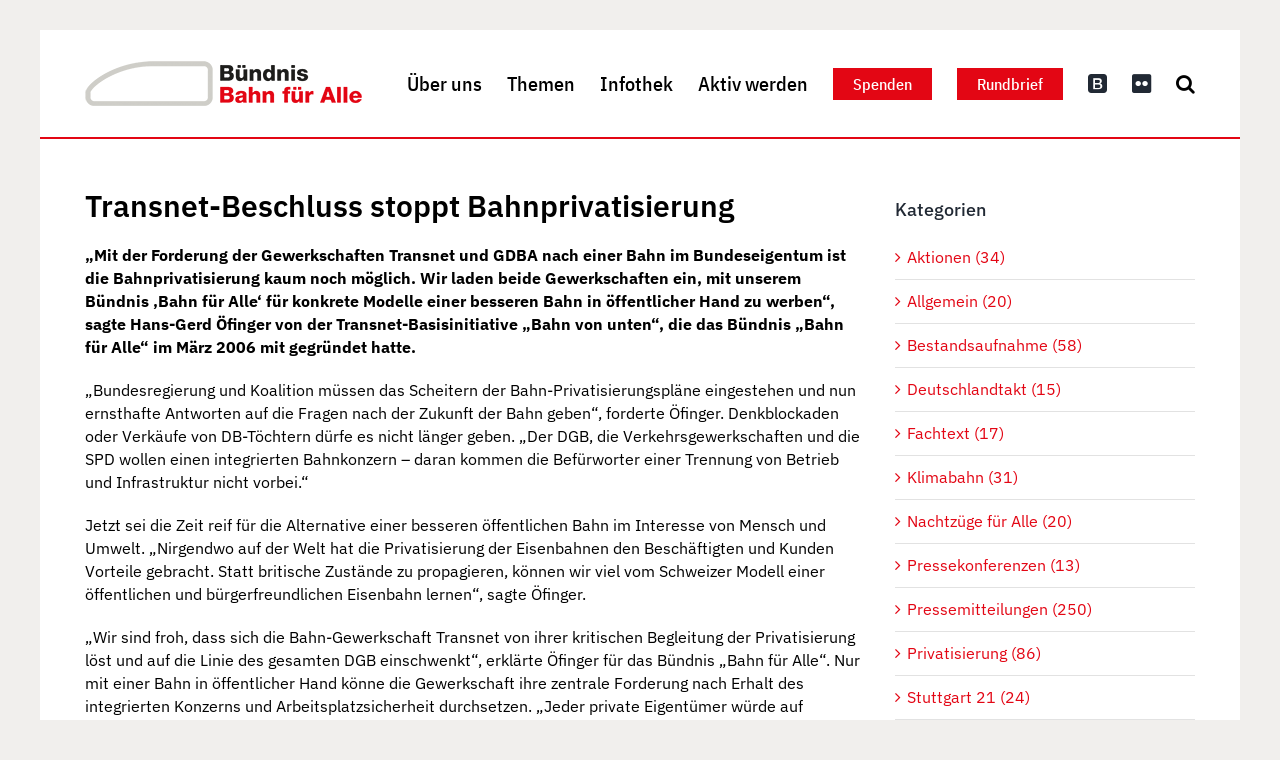

--- FILE ---
content_type: text/html; charset=UTF-8
request_url: https://bahn-fuer-alle.de/transnet-beschluss-stoppt-bahnprivatisierung/
body_size: 12465
content:
<!DOCTYPE html><html class="avada-html-layout-boxed avada-html-header-position-top avada-is-100-percent-template" lang="de" prefix="og: http://ogp.me/ns# fb: http://ogp.me/ns/fb#"><head><meta http-equiv="X-UA-Compatible" content="IE=edge" /><meta http-equiv="Content-Type" content="text/html; charset=utf-8"/><meta name="viewport" content="width=device-width, initial-scale=1" /><meta name='robots' content='index, follow, max-image-preview:large, max-snippet:-1, max-video-preview:-1' /><link media="all" href="https://bahn-fuer-alle.de/wp-content/cache/autoptimize/css/autoptimize_bfb48b3e04f9b9711f1553f29361280f.css" rel="stylesheet"><title>Transnet-Beschluss stoppt Bahnprivatisierung - Bahn für alle</title><link rel="canonical" href="https://bahn-fuer-alle.de/transnet-beschluss-stoppt-bahnprivatisierung/" /><meta property="og:locale" content="de_DE" /><meta property="og:type" content="article" /><meta property="og:title" content="Transnet-Beschluss stoppt Bahnprivatisierung - Bahn für alle" /><meta property="og:description" content="Mit der Forderung der Gewerkschaften Transnet und GDBA nach einer Bahn im Bundeseigentum ist die Bahnprivatisierung kaum noch möglich." /><meta property="og:url" content="https://bahn-fuer-alle.de/transnet-beschluss-stoppt-bahnprivatisierung/" /><meta property="og:site_name" content="Bahn für alle" /><meta property="article:published_time" content="2007-11-14T18:04:32+00:00" /><meta property="article:modified_time" content="2020-09-06T17:05:43+00:00" /><meta property="og:image" content="https://bahn-fuer-alle.de/wp-content/uploads/2006/05/symbolbild-pressemitteilungen.jpg" /><meta property="og:image:width" content="1920" /><meta property="og:image:height" content="1100" /><meta property="og:image:type" content="image/jpeg" /><meta name="author" content="Juergen Mueller" /><meta name="twitter:card" content="summary_large_image" /><meta name="twitter:label1" content="Verfasst von" /><meta name="twitter:data1" content="Juergen Mueller" /><meta name="twitter:label2" content="Geschätzte Lesezeit" /><meta name="twitter:data2" content="5 Minuten" /> <script type="application/ld+json" class="yoast-schema-graph">{"@context":"https://schema.org","@graph":[{"@type":"WebPage","@id":"https://bahn-fuer-alle.de/transnet-beschluss-stoppt-bahnprivatisierung/","url":"https://bahn-fuer-alle.de/transnet-beschluss-stoppt-bahnprivatisierung/","name":"Transnet-Beschluss stoppt Bahnprivatisierung - Bahn für alle","isPartOf":{"@id":"https://bahn-fuer-alle.de/#website"},"primaryImageOfPage":{"@id":"https://bahn-fuer-alle.de/transnet-beschluss-stoppt-bahnprivatisierung/#primaryimage"},"image":{"@id":"https://bahn-fuer-alle.de/transnet-beschluss-stoppt-bahnprivatisierung/#primaryimage"},"thumbnailUrl":"https://bahn-fuer-alle.de/wp-content/uploads/2006/05/symbolbild-pressemitteilungen.jpg","datePublished":"2007-11-14T18:04:32+00:00","dateModified":"2020-09-06T17:05:43+00:00","author":{"@id":"https://bahn-fuer-alle.de/#/schema/person/cea6c04c62caa61c0b8536d8fff1c662"},"breadcrumb":{"@id":"https://bahn-fuer-alle.de/transnet-beschluss-stoppt-bahnprivatisierung/#breadcrumb"},"inLanguage":"de","potentialAction":[{"@type":"ReadAction","target":["https://bahn-fuer-alle.de/transnet-beschluss-stoppt-bahnprivatisierung/"]}]},{"@type":"ImageObject","inLanguage":"de","@id":"https://bahn-fuer-alle.de/transnet-beschluss-stoppt-bahnprivatisierung/#primaryimage","url":"https://bahn-fuer-alle.de/wp-content/uploads/2006/05/symbolbild-pressemitteilungen.jpg","contentUrl":"https://bahn-fuer-alle.de/wp-content/uploads/2006/05/symbolbild-pressemitteilungen.jpg","width":1920,"height":1100},{"@type":"BreadcrumbList","@id":"https://bahn-fuer-alle.de/transnet-beschluss-stoppt-bahnprivatisierung/#breadcrumb","itemListElement":[{"@type":"ListItem","position":1,"name":"Startseite","item":"https://bahn-fuer-alle.de/"},{"@type":"ListItem","position":2,"name":"Transnet-Beschluss stoppt Bahnprivatisierung"}]},{"@type":"WebSite","@id":"https://bahn-fuer-alle.de/#website","url":"https://bahn-fuer-alle.de/","name":"Bahn für alle","description":"","potentialAction":[{"@type":"SearchAction","target":{"@type":"EntryPoint","urlTemplate":"https://bahn-fuer-alle.de/?s={search_term_string}"},"query-input":{"@type":"PropertyValueSpecification","valueRequired":true,"valueName":"search_term_string"}}],"inLanguage":"de"},{"@type":"Person","@id":"https://bahn-fuer-alle.de/#/schema/person/cea6c04c62caa61c0b8536d8fff1c662","name":"Juergen Mueller","image":{"@type":"ImageObject","inLanguage":"de","@id":"https://bahn-fuer-alle.de/#/schema/person/image/","url":"https://secure.gravatar.com/avatar/f9fabee9ad2248e93df96ce2404e91de3e740571c2c58f08cc6b639b06c086dc?s=96&r=g","contentUrl":"https://secure.gravatar.com/avatar/f9fabee9ad2248e93df96ce2404e91de3e740571c2c58f08cc6b639b06c086dc?s=96&r=g","caption":"Juergen Mueller"},"sameAs":["https://bahn-fuer-alle.de"]}]}</script> <link rel="alternate" type="application/rss+xml" title="Bahn für alle &raquo; Feed" href="https://bahn-fuer-alle.de/feed/" /><link rel="alternate" type="application/rss+xml" title="Bahn für alle &raquo; Kommentar-Feed" href="https://bahn-fuer-alle.de/comments/feed/" /><link rel="alternate" type="application/rss+xml" title="Bahn für alle &raquo; Transnet-Beschluss stoppt Bahnprivatisierung-Kommentar-Feed" href="https://bahn-fuer-alle.de/transnet-beschluss-stoppt-bahnprivatisierung/feed/" /><meta name="description" content="Transnet-Beschluss stoppt Bahnprivatisierung  &quot;Mit der Forderung der Gewerkschaften Transnet und GDBA nach einer Bahn im Bundeseigentum ist die Bahnprivatisierung kaum noch möglich. Wir laden beide Gewerkschaften ein, mit unserem Bündnis &#039;Bahn für Alle&#039; für konkrete Modelle einer besseren Bahn in öffentlicher Hand zu werben&quot;, sagte Hans-Gerd Öfinger von der Transnet-Basisinitiative &quot;Bahn von unten&quot;, die das"/><meta property="og:locale" content="de_DE"/><meta property="og:type" content="article"/><meta property="og:site_name" content="Bahn für alle"/><meta property="og:title" content="Transnet-Beschluss stoppt Bahnprivatisierung - Bahn für alle"/><meta property="og:description" content="Transnet-Beschluss stoppt Bahnprivatisierung  &quot;Mit der Forderung der Gewerkschaften Transnet und GDBA nach einer Bahn im Bundeseigentum ist die Bahnprivatisierung kaum noch möglich. Wir laden beide Gewerkschaften ein, mit unserem Bündnis &#039;Bahn für Alle&#039; für konkrete Modelle einer besseren Bahn in öffentlicher Hand zu werben&quot;, sagte Hans-Gerd Öfinger von der Transnet-Basisinitiative &quot;Bahn von unten&quot;, die das"/><meta property="og:url" content="https://bahn-fuer-alle.de/transnet-beschluss-stoppt-bahnprivatisierung/"/><meta property="article:published_time" content="2007-11-14T18:04:32+01:00"/><meta property="article:modified_time" content="2020-09-06T17:05:43+01:00"/><meta name="author" content="Juergen Mueller"/><meta property="og:image" content="https://bahn-fuer-alle.de/wp-content/uploads/2006/05/symbolbild-pressemitteilungen.jpg"/><meta property="og:image:width" content="1920"/><meta property="og:image:height" content="1100"/><meta property="og:image:type" content="image/jpeg"/><link rel='stylesheet' id='dashicons-css' href='https://bahn-fuer-alle.de/wp-includes/css/dashicons.min.css?ver=6.8.3' type='text/css' media='all' /><link rel='stylesheet' id='admin-bar-css' href='https://bahn-fuer-alle.de/wp-includes/css/admin-bar.min.css?ver=6.8.3' type='text/css' media='all' /><link rel='stylesheet' id='fusion-dynamic-css-css' href='https://bahn-fuer-alle.de/wp-content/uploads/fusion-styles/d05a44b9abbd750021999bcebbc28317.min.css?ver=3.13.3' type='text/css' media='all' /> <script type="text/javascript" src="https://bahn-fuer-alle.de/wp-includes/js/jquery/jquery.min.js?ver=3.7.1" id="jquery-core-js"></script> <link rel="https://api.w.org/" href="https://bahn-fuer-alle.de/wp-json/" /><link rel="alternate" title="JSON" type="application/json" href="https://bahn-fuer-alle.de/wp-json/wp/v2/posts/510" /><link rel="EditURI" type="application/rsd+xml" title="RSD" href="https://bahn-fuer-alle.de/xmlrpc.php?rsd" /><meta name="generator" content="WordPress 6.8.3" /><link rel='shortlink' href='https://bahn-fuer-alle.de/?p=510' /><link rel="alternate" title="oEmbed (JSON)" type="application/json+oembed" href="https://bahn-fuer-alle.de/wp-json/oembed/1.0/embed?url=https%3A%2F%2Fbahn-fuer-alle.de%2Ftransnet-beschluss-stoppt-bahnprivatisierung%2F" /><link rel="alternate" title="oEmbed (XML)" type="text/xml+oembed" href="https://bahn-fuer-alle.de/wp-json/oembed/1.0/embed?url=https%3A%2F%2Fbahn-fuer-alle.de%2Ftransnet-beschluss-stoppt-bahnprivatisierung%2F&#038;format=xml" /><link rel="icon" href="https://bahn-fuer-alle.de/wp-content/uploads/2020/08/cropped-favicon-32x32.png" sizes="32x32" /><link rel="icon" href="https://bahn-fuer-alle.de/wp-content/uploads/2020/08/cropped-favicon-192x192.png" sizes="192x192" /><link rel="apple-touch-icon" href="https://bahn-fuer-alle.de/wp-content/uploads/2020/08/cropped-favicon-180x180.png" /><meta name="msapplication-TileImage" content="https://bahn-fuer-alle.de/wp-content/uploads/2020/08/cropped-favicon-270x270.png" /> <script type="text/javascript">var doc = document.documentElement;
			doc.setAttribute( 'data-useragent', navigator.userAgent );</script> </head><body class="wp-singular post-template-default single single-post postid-510 single-format-standard wp-theme-Avada wp-child-theme-Avada-Child-Theme has-sidebar fusion-image-hovers fusion-pagination-sizing fusion-button_type-flat fusion-button_span-no fusion-button_gradient-linear avada-image-rollover-circle-yes avada-image-rollover-no fusion-body ltr fusion-sticky-header no-tablet-sticky-header no-mobile-sticky-header no-mobile-slidingbar no-desktop-totop no-mobile-totop fusion-disable-outline fusion-sub-menu-fade mobile-logo-pos-left layout-boxed-mode avada-has-boxed-modal-shadow- layout-scroll-offset-full avada-has-zero-margin-offset-top fusion-top-header menu-text-align-center mobile-menu-design-modern fusion-hide-pagination-text fusion-header-layout-v1 avada-responsive avada-footer-fx-none avada-menu-highlight-style-textcolor fusion-search-form-classic fusion-main-menu-search-dropdown fusion-avatar-square avada-dropdown-styles avada-blog-layout-grid avada-blog-archive-layout-grid avada-header-shadow-no avada-menu-icon-position-left avada-has-megamenu-shadow avada-has-mainmenu-dropdown-divider avada-has-mobile-menu-search avada-has-main-nav-search-icon avada-has-breadcrumb-mobile-hidden avada-has-titlebar-hide avada-header-border-color-full-transparent avada-has-pagination-width_height avada-flyout-menu-direction-fade avada-ec-views-v1" data-awb-post-id="510"> <a class="skip-link screen-reader-text" href="#content">Zum Inhalt springen</a><div id="boxed-wrapper"><div id="wrapper" class="fusion-wrapper"><div id="home" style="position:relative;top:-1px;"></div><header class="fusion-header-wrapper"><div class="fusion-header-v1 fusion-logo-alignment fusion-logo-left fusion-sticky-menu- fusion-sticky-logo- fusion-mobile-logo-  fusion-mobile-menu-design-modern"><div class="fusion-header-sticky-height"></div><div class="fusion-header"><div class="fusion-row"><div class="fusion-logo" data-margin-top="31px" data-margin-bottom="31px" data-margin-left="0px" data-margin-right="0px"> <a class="fusion-logo-link"  href="https://bahn-fuer-alle.de/" > <img src="https://bahn-fuer-alle.de/wp-content/uploads/2020/08/bahn-fuer-alle-logo-no-retina.png" srcset="https://bahn-fuer-alle.de/wp-content/uploads/2020/08/bahn-fuer-alle-logo-no-retina.png 1x, https://bahn-fuer-alle.de/wp-content/uploads/2020/08/bahn-fuer-alle-logo.png 2x" width="277" height="45" style="max-height:45px;height:auto;" alt="Bahn für alle Logo" data-retina_logo_url="https://bahn-fuer-alle.de/wp-content/uploads/2020/08/bahn-fuer-alle-logo.png" class="fusion-standard-logo" /> </a></div><nav class="fusion-main-menu" aria-label="Hauptmenü"><ul id="menu-hauptmenue" class="fusion-menu"><li  id="menu-item-29"  class="menu-item menu-item-type-post_type menu-item-object-page menu-item-has-children menu-item-29 fusion-dropdown-menu"  data-item-id="29"><a  href="https://bahn-fuer-alle.de/ueber-uns/" class="fusion-textcolor-highlight"><span class="menu-text">Über uns</span></a><ul class="sub-menu"><li  id="menu-item-911"  class="menu-item menu-item-type-post_type menu-item-object-page menu-item-911 fusion-dropdown-submenu" ><a  href="https://bahn-fuer-alle.de/buendnis/" class="fusion-textcolor-highlight"><span>Das Bündnis</span></a></li><li  id="menu-item-1003"  class="menu-item menu-item-type-post_type menu-item-object-page menu-item-1003 fusion-dropdown-submenu" ><a  href="https://bahn-fuer-alle.de/unsere-erfolge/" class="fusion-textcolor-highlight"><span>Unsere Erfolge</span></a></li><li  id="menu-item-981"  class="menu-item menu-item-type-post_type menu-item-object-page menu-item-981 fusion-dropdown-submenu" ><a  href="https://bahn-fuer-alle.de/was-wir-wollen/" class="fusion-textcolor-highlight"><span>Was wir wollen</span></a></li><li  id="menu-item-1016"  class="menu-item menu-item-type-post_type menu-item-object-page menu-item-1016 fusion-dropdown-submenu" ><a  href="https://bahn-fuer-alle.de/gruendungsaufruf/" class="fusion-textcolor-highlight"><span>Gründungsaufruf</span></a></li><li  id="menu-item-2094"  class="menu-item menu-item-type-post_type menu-item-object-page menu-item-2094 fusion-dropdown-submenu" ><a  href="https://bahn-fuer-alle.de/kontakt/" class="fusion-textcolor-highlight"><span>Kontakt aufnehmen</span></a></li></ul></li><li  id="menu-item-28"  class="menu-item menu-item-type-post_type menu-item-object-page menu-item-has-children menu-item-28 fusion-dropdown-menu"  data-item-id="28"><a  href="https://bahn-fuer-alle.de/themen/" class="fusion-textcolor-highlight"><span class="menu-text">Themen</span></a><ul class="sub-menu"><li  id="menu-item-1207"  class="menu-item menu-item-type-post_type menu-item-object-page menu-item-1207 fusion-dropdown-submenu" ><a  href="https://bahn-fuer-alle.de/bestandsaufnahme/" class="fusion-textcolor-highlight"><span>Bestandsaufnahme</span></a></li><li  id="menu-item-4049"  class="menu-item menu-item-type-post_type menu-item-object-page menu-item-4049 fusion-dropdown-submenu" ><a  href="https://bahn-fuer-alle.de/deutschlandtakt/" class="fusion-textcolor-highlight"><span>Deutschlandtakt</span></a></li><li  id="menu-item-6644"  class="menu-item menu-item-type-post_type menu-item-object-page menu-item-6644 fusion-dropdown-submenu" ><a  href="https://bahn-fuer-alle.de/klimabahn/" class="fusion-textcolor-highlight"><span>Klimabahn</span></a></li><li  id="menu-item-16571"  class="menu-item menu-item-type-post_type menu-item-object-page menu-item-16571 fusion-dropdown-submenu" ><a  href="https://bahn-fuer-alle.de/nachtzuege-fuer-alle/" class="fusion-textcolor-highlight"><span>Nachtzüge für Alle</span></a></li><li  id="menu-item-1382"  class="menu-item menu-item-type-post_type menu-item-object-page menu-item-1382 fusion-dropdown-submenu" ><a  href="https://bahn-fuer-alle.de/stuttgart-21/" class="fusion-textcolor-highlight"><span>Stuttgart 21</span></a></li><li  id="menu-item-1428"  class="menu-item menu-item-type-post_type menu-item-object-page menu-item-1428 fusion-dropdown-submenu" ><a  href="https://bahn-fuer-alle.de/verkehrswende/" class="fusion-textcolor-highlight"><span>Verkehrswende</span></a></li><li  id="menu-item-1427"  class="menu-item menu-item-type-post_type menu-item-object-page menu-item-1427 fusion-dropdown-submenu" ><a  href="https://bahn-fuer-alle.de/privatisierung/" class="fusion-textcolor-highlight"><span>Privatisierung</span></a></li><li  id="menu-item-1514"  class="menu-item menu-item-type-post_type menu-item-object-page menu-item-1514 fusion-dropdown-submenu" ><a  href="https://bahn-fuer-alle.de/alternativer-geschaeftsbericht-der-deutschen-bahn-ag/" class="fusion-textcolor-highlight"><span>Alternativer Geschäftsbericht der DB</span></a></li></ul></li><li  id="menu-item-13"  class="menu-item menu-item-type-post_type menu-item-object-page menu-item-has-children menu-item-13 fusion-dropdown-menu"  data-item-id="13"><a  href="https://bahn-fuer-alle.de/infothek/" class="fusion-textcolor-highlight"><span class="menu-text">Infothek</span></a><ul class="sub-menu"><li  id="menu-item-1781"  class="menu-item menu-item-type-post_type menu-item-object-page menu-item-1781 fusion-dropdown-submenu" ><a  href="https://bahn-fuer-alle.de/pressemitteilungen/" class="fusion-textcolor-highlight"><span>Pressemitteilungen</span></a></li><li  id="menu-item-1491"  class="menu-item menu-item-type-post_type menu-item-object-page menu-item-1491 fusion-dropdown-submenu" ><a  href="https://bahn-fuer-alle.de/pressekonferenzen/" class="fusion-textcolor-highlight"><span>Pressekonferenzen</span></a></li><li  id="menu-item-1431"  class="menu-item menu-item-type-post_type menu-item-object-page menu-item-1431 fusion-dropdown-submenu" ><a  href="https://bahn-fuer-alle.de/publikationen/" class="fusion-textcolor-highlight"><span>Publikationen</span></a></li><li  id="menu-item-1434"  class="menu-item menu-item-type-post_type menu-item-object-page menu-item-1434 fusion-dropdown-submenu" ><a  href="https://bahn-fuer-alle.de/rundbrief-archiv/" class="fusion-textcolor-highlight"><span>Rundbrief-Archiv</span></a></li></ul></li><li  id="menu-item-27"  class="menu-item menu-item-type-post_type menu-item-object-page menu-item-has-children menu-item-27 fusion-dropdown-menu"  data-item-id="27"><a  href="https://bahn-fuer-alle.de/aktiv-werden/" class="fusion-textcolor-highlight"><span class="menu-text">Aktiv werden</span></a><ul class="sub-menu"><li  id="menu-item-21913"  class="menu-item menu-item-type-post_type menu-item-object-page menu-item-21913 fusion-dropdown-submenu" ><a  href="https://bahn-fuer-alle.de/bahnfahren-ja-digitalzwang-nein/" class="fusion-textcolor-highlight"><span>Bahnfahren: Ja! Digitalzwang: Nein!</span></a></li><li  id="menu-item-17064"  class="menu-item menu-item-type-post_type menu-item-object-page menu-item-17064 fusion-dropdown-submenu" ><a  href="https://bahn-fuer-alle.de/die-ganze-bahn-muss-gemeinnuetzig-werden/" class="fusion-textcolor-highlight"><span>Keine halben Sachen – die ganze Bahn muss gemeinnützig werden!</span></a></li><li  id="menu-item-1196"  class="menu-item menu-item-type-post_type menu-item-object-page menu-item-1196 fusion-dropdown-submenu" ><a  href="https://bahn-fuer-alle.de/eine-s-bahn-fuer-alle/" class="fusion-textcolor-highlight"><span>Berliner S-Bahn retten!</span></a></li><li  id="menu-item-1381"  class="menu-item menu-item-type-post_type menu-item-object-page menu-item-1381 fusion-dropdown-submenu" ><a  href="https://bahn-fuer-alle.de/termine/" class="fusion-textcolor-highlight"><span>Termine</span></a></li><li  id="menu-item-1798"  class="menu-item menu-item-type-post_type menu-item-object-page menu-item-1798 fusion-dropdown-submenu" ><a  href="https://bahn-fuer-alle.de/rundbrief/" class="fusion-textcolor-highlight"><span>Rundbrief bestellen</span></a></li><li  id="menu-item-1799"  class="menu-item menu-item-type-post_type menu-item-object-page menu-item-1799 fusion-dropdown-submenu" ><a  href="https://bahn-fuer-alle.de/spenden/" class="fusion-textcolor-highlight"><span>Finanziell fördern</span></a></li></ul></li><li  id="menu-item-26"  class="menu-item menu-item-type-post_type menu-item-object-page menu-item-26 fusion-menu-item-button"  data-item-id="26"><a  href="https://bahn-fuer-alle.de/spenden/" class="fusion-textcolor-highlight"><span class="menu-text fusion-button button-default button-small">Spenden</span></a></li><li  id="menu-item-25"  class="menu-item menu-item-type-post_type menu-item-object-page menu-item-25 fusion-menu-item-button"  data-item-id="25"><a  href="https://bahn-fuer-alle.de/rundbrief/" class="fusion-textcolor-highlight"><span class="menu-text fusion-button button-default button-small">Rundbrief</span></a></li><li  id="menu-item-30"  class="menu-item menu-item-type-custom menu-item-object-custom menu-item-30"  data-item-id="30"><a  target="_blank" rel="noopener noreferrer" href="https://bsky.app/profile/bahnfueralle.bsky.social" class="fusion-icon-only-link fusion-flex-link fusion-textcolor-highlight"><span class="fusion-megamenu-icon"><i class="glyphicon fa-bootstrap fab" aria-hidden="true"></i></span><span class="menu-text"><span class="menu-title">BlueSky</span></span></a></li><li  id="menu-item-31"  class="menu-item menu-item-type-custom menu-item-object-custom menu-item-31"  data-item-id="31"><a  target="_blank" rel="noopener noreferrer" href="https://www.flickr.com/photos/uwehiksch/25210277143/" class="fusion-icon-only-link fusion-flex-link fusion-textcolor-highlight"><span class="fusion-megamenu-icon"><i class="glyphicon fa-flickr fab" aria-hidden="true"></i></span><span class="menu-text"><span class="menu-title">Flickr</span></span></a></li><li class="fusion-custom-menu-item fusion-main-menu-search"><a class="fusion-main-menu-icon" href="#" aria-label="Suche" data-title="Suche" title="Suche" role="button" aria-expanded="false"></a><div class="fusion-custom-menu-item-contents"><form role="search" class="searchform fusion-search-form  fusion-search-form-classic" method="get" action="https://bahn-fuer-alle.de/"><div class="fusion-search-form-content"><div class="fusion-search-field search-field"> <label><span class="screen-reader-text">Suche nach:</span> <input type="search" value="" name="s" class="s" placeholder="Suchen..." required aria-required="true" aria-label="Suchen..."/> </label></div><div class="fusion-search-button search-button"> <input type="submit" class="fusion-search-submit searchsubmit" aria-label="Suche" value="&#xf002;" /></div></div></form></div></li></ul></nav><div class="fusion-mobile-menu-icons"> <a href="#" class="fusion-icon awb-icon-bars" aria-label="Toggle mobile menu" aria-expanded="false"></a> <a href="#" class="fusion-icon awb-icon-search" aria-label="Toggle mobile search"></a></div><nav class="fusion-mobile-nav-holder fusion-mobile-menu-text-align-left fusion-mobile-menu-indicator-hide" aria-label="Main Menu Mobile"></nav><div class="fusion-clearfix"></div><div class="fusion-mobile-menu-search"><form role="search" class="searchform fusion-search-form  fusion-search-form-classic" method="get" action="https://bahn-fuer-alle.de/"><div class="fusion-search-form-content"><div class="fusion-search-field search-field"> <label><span class="screen-reader-text">Suche nach:</span> <input type="search" value="" name="s" class="s" placeholder="Suchen..." required aria-required="true" aria-label="Suchen..."/> </label></div><div class="fusion-search-button search-button"> <input type="submit" class="fusion-search-submit searchsubmit" aria-label="Suche" value="&#xf002;" /></div></div></form></div></div></div></div><div class="fusion-clearfix"></div></header><div id="sliders-container" class="fusion-slider-visibility"></div><main id="main" class="clearfix width-100"><div class="fusion-row" style="max-width:100%;"><section id="content" style="float: left;"><article id="post-510" class="post post-510 type-post status-publish format-standard has-post-thumbnail hentry category-pressemitteilungen"> <span class="entry-title" style="display: none;">Transnet-Beschluss stoppt Bahnprivatisierung</span><div class="post-content"><div class="fusion-fullwidth fullwidth-box fusion-builder-row-1 fusion-flex-container nonhundred-percent-fullwidth non-hundred-percent-height-scrolling" style="--awb-border-radius-top-left:0px;--awb-border-radius-top-right:0px;--awb-border-radius-bottom-right:0px;--awb-border-radius-bottom-left:0px;--awb-flex-wrap:wrap;" ><div class="fusion-builder-row fusion-row fusion-flex-align-items-flex-start fusion-flex-content-wrap" style="max-width:1248px;margin-left: calc(-4% / 2 );margin-right: calc(-4% / 2 );"><div class="fusion-layout-column fusion_builder_column fusion-builder-column-0 fusion_builder_column_1_1 1_1 fusion-flex-column" style="--awb-bg-size:cover;--awb-width-large:100%;--awb-margin-top-large:0px;--awb-spacing-right-large:1.92%;--awb-margin-bottom-large:20px;--awb-spacing-left-large:1.92%;--awb-width-medium:100%;--awb-order-medium:0;--awb-spacing-right-medium:1.92%;--awb-spacing-left-medium:1.92%;--awb-width-small:100%;--awb-order-small:0;--awb-spacing-right-small:1.92%;--awb-spacing-left-small:1.92%;"><div class="fusion-column-wrapper fusion-column-has-shadow fusion-flex-justify-content-flex-start fusion-content-layout-column"><div class="fusion-text fusion-text-1"><h1>Transnet-Beschluss stoppt Bahnprivatisierung</h1></div><div class="fusion-text fusion-text-2"><p><strong>&#8222;Mit der Forderung der Gewerkschaften Transnet und GDBA nach einer Bahn im Bundeseigentum ist die Bahnprivatisierung kaum noch möglich. Wir laden beide Gewerkschaften ein, mit unserem Bündnis &#8218;Bahn für Alle&#8216; für konkrete Modelle einer besseren Bahn in öffentlicher Hand zu werben&#8220;, sagte Hans-Gerd Öfinger von der Transnet-Basisinitiative &#8222;Bahn von unten&#8220;, die das Bündnis &#8222;Bahn für Alle&#8220; im März 2006 mit gegründet hatte.</strong></p><p>&#8222;Bundesregierung und Koalition müssen das Scheitern der Bahn-Privatisierungspläne eingestehen und nun ernsthafte Antworten auf die Fragen nach der Zukunft der Bahn geben&#8220;, forderte Öfinger. Denkblockaden oder Verkäufe von DB-Töchtern dürfe es nicht länger geben. &#8222;Der DGB, die Verkehrsgewerkschaften und die SPD wollen einen integrierten Bahnkonzern &#8211; daran kommen die Befürworter einer Trennung von Betrieb und Infrastruktur nicht vorbei.&#8220;</p><p>Jetzt sei die Zeit reif für die Alternative einer besseren öffentlichen Bahn im Interesse von Mensch und Umwelt. &#8222;Nirgendwo auf der Welt hat die Privatisierung der Eisenbahnen den Beschäftigten und Kunden Vorteile gebracht. Statt britische Zustände zu propagieren, können wir viel vom Schweizer Modell einer öffentlichen und bürgerfreundlichen Eisenbahn lernen&#8220;, sagte Öfinger.</p><p>&#8222;Wir sind froh, dass sich die Bahn-Gewerkschaft Transnet von ihrer kritischen Begleitung der Privatisierung löst und auf die Linie des gesamten DGB einschwenkt&#8220;, erklärte Öfinger für das Bündnis &#8222;Bahn für Alle&#8220;. Nur mit einer Bahn in öffentlicher Hand könne die Gewerkschaft ihre zentrale Forderung nach Erhalt des integrierten Konzerns und Arbeitsplatzsicherheit durchsetzen. &#8222;Jeder private Eigentümer würde auf Zerschlagung, Ausverkauf und immer mal wieder kurzfristige Rendite drängen&#8220;, befürchtete Öfinger.</p><p>Das so genannte Infrastruktursicherungsmodell, das Verkehrsminister Wolfgang Tiefensee prüfen soll, sei mit dem Beschluss ebenso Altpapier wie der Entwurf des Privatisierungsgesetzes. Alle verantwortlichen Politiker sollten nun diskutieren, wie eine bessere Bahn in öffentlicher Hand geführt werden soll. Dazu gehöre auch die von Transnet geforderte Chancengleichheit im Wettbewerb mit Straßen- und Flugverkehr.</p><p>&#8222;Bahn für Alle&#8220; ist ein Bündnis von 15 Organisationen aus Globalisierungskritikern, Umweltschutzverbänden, politischen Jugendverbänden und Gewerkschaften und setzt sich ein für eine verbesserte Bahn in öffentlicher Hand. Träger des Bündnisses sind Attac, Bahn von unten, BUND, Bürgerbahn statt Börsenbahn, Eurosolar, Grüne Jugend, Grüne Liga, IG Metall, Jusos in der SPD, Linksjugend Solid, NaturFreunde Deutschlands, Robin Wood, Umkehr, VCD Brandenburg und Verdi.</p><p>Für Rückfragen:</p><ul><li>Hans-Gerd Öfinger (Bahn von unten), Telefon 0173 / 652 84 18</li><li>Stefan Diefenbach-Trommer (Bahn für Alle), Telefon 06421/ 933 050</li></ul></div></div></div></div></div></div><div class="fusion-meta-info"><div class="fusion-meta-info-wrapper"><span class="vcard rich-snippet-hidden"><span class="fn"><a href="https://bahn-fuer-alle.de/author/juergen-mueller/" title="Beiträge von Juergen Mueller" rel="author">Juergen Mueller</a></span></span><span class="updated rich-snippet-hidden">2020-09-06T19:05:43+02:00</span><span>14.11.2007</span><span class="fusion-inline-sep">|</span><a href="https://bahn-fuer-alle.de/blog/pressemitteilungen/" rel="category tag">Pressemitteilungen</a><span class="fusion-inline-sep">|</span></div></div><div class="fusion-sharing-box fusion-theme-sharing-box fusion-single-sharing-box"><h4>Teilen Sie diesen Artikel!</h4><div class="fusion-social-networks"><div class="fusion-social-networks-wrapper"><a  class="fusion-social-network-icon fusion-tooltip fusion-facebook awb-icon-facebook" style="color:var(--sharing_social_links_icon_color);" data-placement="top" data-title="Facebook" data-toggle="tooltip" title="Facebook" href="https://www.facebook.com/sharer.php?u=https%3A%2F%2Fbahn-fuer-alle.de%2Ftransnet-beschluss-stoppt-bahnprivatisierung%2F&amp;t=Transnet-Beschluss%20stoppt%20Bahnprivatisierung" target="_blank" rel="noreferrer"><span class="screen-reader-text">Facebook</span></a><a  class="fusion-social-network-icon fusion-tooltip fusion-twitter awb-icon-twitter" style="color:var(--sharing_social_links_icon_color);" data-placement="top" data-title="X" data-toggle="tooltip" title="X" href="https://x.com/intent/post?url=https%3A%2F%2Fbahn-fuer-alle.de%2Ftransnet-beschluss-stoppt-bahnprivatisierung%2F&amp;text=Transnet-Beschluss%20stoppt%20Bahnprivatisierung" target="_blank" rel="noopener noreferrer"><span class="screen-reader-text">X</span></a><a  class="fusion-social-network-icon fusion-tooltip fusion-whatsapp awb-icon-whatsapp" style="color:var(--sharing_social_links_icon_color);" data-placement="top" data-title="WhatsApp" data-toggle="tooltip" title="WhatsApp" href="https://api.whatsapp.com/send?text=https%3A%2F%2Fbahn-fuer-alle.de%2Ftransnet-beschluss-stoppt-bahnprivatisierung%2F" target="_blank" rel="noopener noreferrer"><span class="screen-reader-text">WhatsApp</span></a><a  class="fusion-social-network-icon fusion-tooltip fusion-pinterest awb-icon-pinterest" style="color:var(--sharing_social_links_icon_color);" data-placement="top" data-title="Pinterest" data-toggle="tooltip" title="Pinterest" href="https://pinterest.com/pin/create/button/?url=https%3A%2F%2Fbahn-fuer-alle.de%2Ftransnet-beschluss-stoppt-bahnprivatisierung%2F&amp;description=Transnet-Beschluss%20stoppt%20Bahnprivatisierung%20%0D%0A%0D%0A%26quot%3BMit%20der%20Forderung%20der%20Gewerkschaften%20Transnet%20und%20GDBA%20nach%20einer%20Bahn%20im%20Bundeseigentum%20ist%20die%20Bahnprivatisierung%20kaum%20noch%20m%C3%B6glich.%20Wir%20laden%20beide%20Gewerkschaften%20ein%2C%20mit%20unserem%20B%C3%BCndnis%20%26%2339%3BBahn%20f%C3%BCr%20Alle%26%2339%3B%20f%C3%BCr%20konkrete%20Modelle%20einer%20besseren%20Bahn%20in%20%C3%B6ffentlicher%20Hand%20zu%20werben%26quot%3B%2C%20sagte%20Hans-Gerd%20%C3%96finger%20von%20der%20Transnet-Basisinitiative%20%26quot%3BBahn%20von%20unten%26quot%3B%2C%20die%20das&amp;media=https%3A%2F%2Fbahn-fuer-alle.de%2Fwp-content%2Fuploads%2F2006%2F05%2Fsymbolbild-pressemitteilungen.jpg" target="_blank" rel="noopener noreferrer"><span class="screen-reader-text">Pinterest</span></a><a  class="fusion-social-network-icon fusion-tooltip fusion-mail awb-icon-mail fusion-last-social-icon" style="color:var(--sharing_social_links_icon_color);" data-placement="top" data-title="E-Mail" data-toggle="tooltip" title="E-Mail" href="mailto:?body=https://bahn-fuer-alle.de/transnet-beschluss-stoppt-bahnprivatisierung/&amp;subject=Transnet-Beschluss%20stoppt%20Bahnprivatisierung" target="_self" rel="noopener noreferrer"><span class="screen-reader-text">E-Mail</span></a><div class="fusion-clearfix"></div></div></div></div><section class="related-posts single-related-posts"><div class="fusion-title fusion-title-size-two sep-double sep-solid" style="margin-top:10px;margin-bottom:15px;"><h2 class="title-heading-left" style="margin:0;"> Ähnliche Beiträge</h2> <span class="awb-title-spacer"></span><div class="title-sep-container"><div class="title-sep sep-double sep-solid"></div></div></div><div class="awb-carousel awb-swiper awb-swiper-carousel fusion-carousel-title-below-image" data-imagesize="fixed" data-metacontent="yes" data-autoplay="no" data-touchscroll="no" data-columns="3" data-itemmargin="48px" data-itemwidth="180" data-scrollitems=""><div class="swiper-wrapper"><div class="swiper-slide"><div class="fusion-carousel-item-wrapper"><div  class="fusion-image-wrapper fusion-image-size-fixed" aria-haspopup="true"> <a href="https://bahn-fuer-alle.de/schluss-mit-regierungslyrik-eine-zukunftsbahn-fuer-alle/" aria-label="Schluss mit Regierungslyrik! Eine Zukunftsbahn für alle"> <img src="https://bahn-fuer-alle.de/wp-content/uploads/2025/10/cover_blog_bahnfueralle_sonderzeitung_2025_2026-500x383.jpg" srcset="https://bahn-fuer-alle.de/wp-content/uploads/2025/10/cover_blog_bahnfueralle_sonderzeitung_2025_2026-500x383.jpg 1x, https://bahn-fuer-alle.de/wp-content/uploads/2025/10/cover_blog_bahnfueralle_sonderzeitung_2025_2026-500x383@2x.jpg 2x" width="500" height="383" alt="Schluss mit Regierungslyrik! Eine Zukunftsbahn für alle" /> </a></div><h4 class="fusion-carousel-title"> <a class="fusion-related-posts-title-link" href="https://bahn-fuer-alle.de/schluss-mit-regierungslyrik-eine-zukunftsbahn-fuer-alle/" target="_self" title="Schluss mit Regierungslyrik! Eine Zukunftsbahn für alle">Schluss mit Regierungslyrik! Eine Zukunftsbahn für alle</a></h4><div class="fusion-carousel-meta"> <span class="fusion-date">16.10.2025</span></div></div></div><div class="swiper-slide"><div class="fusion-carousel-item-wrapper"><div  class="fusion-image-wrapper fusion-image-size-fixed" aria-haspopup="true"> <a href="https://bahn-fuer-alle.de/eine-zukunftsbahn-fuer-alle/" aria-label="Eine Zukunftsbahn für alle!"> <img src="https://bahn-fuer-alle.de/wp-content/uploads/2021/07/kellen_am_db_tower_c_bernhard_knierim-500x383.jpg" srcset="https://bahn-fuer-alle.de/wp-content/uploads/2021/07/kellen_am_db_tower_c_bernhard_knierim-500x383.jpg 1x, https://bahn-fuer-alle.de/wp-content/uploads/2021/07/kellen_am_db_tower_c_bernhard_knierim-500x383@2x.jpg 2x" width="500" height="383" alt="Eine Zukunftsbahn für alle!" /> </a></div><h4 class="fusion-carousel-title"> <a class="fusion-related-posts-title-link" href="https://bahn-fuer-alle.de/eine-zukunftsbahn-fuer-alle/" target="_self" title="Eine Zukunftsbahn für alle!">Eine Zukunftsbahn für alle!</a></h4><div class="fusion-carousel-meta"> <span class="fusion-date">20.09.2025</span></div></div></div><div class="swiper-slide"><div class="fusion-carousel-item-wrapper"><div  class="fusion-image-wrapper fusion-image-size-fixed" aria-haspopup="true"> <a href="https://bahn-fuer-alle.de/berliner-s-bahn-ausschreibung-vorm-juristischen-prellbockn-ausschreibung-vorm-juristischen-prellbock/" aria-label="Berliner S-Bahn-Ausschreibung vorm juristischen Prellbock"> <img src="https://bahn-fuer-alle.de/wp-content/uploads/2021/02/ESBFA_Logo-Beitrag-500x383.jpg" srcset="https://bahn-fuer-alle.de/wp-content/uploads/2021/02/ESBFA_Logo-Beitrag-500x383.jpg 1x, https://bahn-fuer-alle.de/wp-content/uploads/2021/02/ESBFA_Logo-Beitrag-500x383@2x.jpg 2x" width="500" height="383" alt="Berliner S-Bahn-Ausschreibung vorm juristischen Prellbock" /> </a></div><h4 class="fusion-carousel-title"> <a class="fusion-related-posts-title-link" href="https://bahn-fuer-alle.de/berliner-s-bahn-ausschreibung-vorm-juristischen-prellbockn-ausschreibung-vorm-juristischen-prellbock/" target="_self" title="Berliner S-Bahn-Ausschreibung vorm juristischen Prellbock">Berliner S-Bahn-Ausschreibung vorm juristischen Prellbock</a></h4><div class="fusion-carousel-meta"> <span class="fusion-date">10.09.2025</span></div></div></div></div><div class="awb-swiper-button awb-swiper-button-prev"><i class="awb-icon-angle-left"></i></div><div class="awb-swiper-button awb-swiper-button-next"><i class="awb-icon-angle-right"></i></div></div></section><div id="respond" class="comment-respond"><h2 id="reply-title" class="comment-reply-title">Hinterlasse einen Kommentar <small><a rel="nofollow" id="cancel-comment-reply-link" href="/transnet-beschluss-stoppt-bahnprivatisierung/#respond" style="display:none;">Antwort abbrechen</a></small></h2><p class="must-log-in">Du musst <a href="https://bahn-fuer-alle.de/cmszugang/?redirect_to=https%3A%2F%2Fbahn-fuer-alle.de%2Ftransnet-beschluss-stoppt-bahnprivatisierung%2F">angemeldet</a> sein, um einen Kommentar schreiben zu können.</p></div></article></section><aside id="sidebar" class="sidebar fusion-widget-area fusion-content-widget-area fusion-sidebar-right fusion-blogsidebar" style="float: right;" data=""><section id="categories-2" class="widget widget_categories" style="border-style: solid;border-color:transparent;border-width:0px;"><div class="heading"><h4 class="widget-title">Kategorien</h4></div><ul><li class="cat-item cat-item-21"><a href="https://bahn-fuer-alle.de/blog/aktionen/">Aktionen (34)</a></li><li class="cat-item cat-item-1"><a href="https://bahn-fuer-alle.de/blog/allgemein/">Allgemein (20)</a></li><li class="cat-item cat-item-10"><a href="https://bahn-fuer-alle.de/blog/bestandsaufnahme/">Bestandsaufnahme (58)</a></li><li class="cat-item cat-item-26"><a href="https://bahn-fuer-alle.de/blog/deutschlandtakt/">Deutschlandtakt (15)</a></li><li class="cat-item cat-item-16"><a href="https://bahn-fuer-alle.de/blog/fachtext/">Fachtext (17)</a></li><li class="cat-item cat-item-27"><a href="https://bahn-fuer-alle.de/blog/klimabahn/">Klimabahn (31)</a></li><li class="cat-item cat-item-30"><a href="https://bahn-fuer-alle.de/blog/nachtzuege-fuer-alle/">Nachtzüge für Alle (20)</a></li><li class="cat-item cat-item-15"><a href="https://bahn-fuer-alle.de/blog/pressekonferenzen/">Pressekonferenzen (13)</a></li><li class="cat-item cat-item-3"><a href="https://bahn-fuer-alle.de/blog/pressemitteilungen/">Pressemitteilungen (250)</a></li><li class="cat-item cat-item-14"><a href="https://bahn-fuer-alle.de/blog/privatisierung/">Privatisierung (86)</a></li><li class="cat-item cat-item-11"><a href="https://bahn-fuer-alle.de/blog/stuttgart-21/">Stuttgart 21 (24)</a></li><li class="cat-item cat-item-12"><a href="https://bahn-fuer-alle.de/blog/termine/">Termine (21)</a></li><li class="cat-item cat-item-13"><a href="https://bahn-fuer-alle.de/blog/verkehrswende/">Verkehrswende (42)</a></li></ul></section><section id="recent-posts-2" class="widget widget_recent_entries"><div class="heading"><h4 class="widget-title">Neueste Beiträge</h4></div><ul><li> <a href="https://bahn-fuer-alle.de/bahn-fuer-alle-treffen-der-arbeitsgruppe-berlin-brandenburg-26-01-2026/">Bahn für Alle: Treffen der Arbeitsgruppe Berlin-Brandenburg</a></li><li> <a href="https://bahn-fuer-alle.de/podiumsdiskussion-eine-zukunftsbahn-fuer-alle/">Podiumsdiskussion: Eine Zukunftsbahn für alle</a></li><li> <a href="https://bahn-fuer-alle.de/schluss-mit-regierungslyrik-eine-zukunftsbahn-fuer-alle/">Schluss mit Regierungslyrik! Eine Zukunftsbahn für alle</a></li><li> <a href="https://bahn-fuer-alle.de/eine-zukunftsbahn-fuer-alle/">Eine Zukunftsbahn für alle!</a></li><li> <a href="https://bahn-fuer-alle.de/berliner-s-bahn-ausschreibung-vorm-juristischen-prellbockn-ausschreibung-vorm-juristischen-prellbock/">Berliner S-Bahn-Ausschreibung vorm juristischen Prellbock</a></li></ul></section></aside></div></main><div class="fusion-footer"><footer class="fusion-footer-widget-area fusion-widget-area"><div class="fusion-row"><div class="fusion-columns fusion-columns-3 fusion-widget-area"><div class="fusion-column col-lg-4 col-md-4 col-sm-4"><section id="custom_html-2" class="widget_text fusion-footer-widget-column widget widget_custom_html" style="border-style: solid;border-color:transparent;border-width:0px;"><div class="textwidget custom-html-widget"><a href="https://bahn-fuer-alle.de"><img src="https://bahn-fuer-alle.de/wp-content/uploads/2020/08/bahn-fuer-alle-logo-footer.png" alt="Bahn für Alle" style="max-width: 230px;"></a><p class="footer-spender-text">Für eine Bahn in öffentlicher Hand, dem Gemeinwohl verpflichtet, demokratisch kontrolliert und
gesteuert, bürger*innennah, als leistungsfähiger Akteur einer Verkehrswende, mit der
klimaschädliche Verkehre von der Straße und aus der Luft auf die Schiene verlagert werden.</p> <a href="https://bahn-fuer-alle.de/spenden/"><span class="footer-spender-button">Spenden</span></a></div><div style="clear:both;"></div></section></div><div class="fusion-column col-lg-4 col-md-4 col-sm-4"><section id="custom_html-5" class="widget_text fusion-footer-widget-column widget widget_custom_html" style="border-style: solid;border-color:transparent;border-width:0px;"><div class="textwidget custom-html-widget"><p style="margin-top: 9px"><strong>Bündnis Bahn für Alle<br /> </strong>c/o Gemeingut in<br /> BürgerInnenhand (GiB) e.V.<br /><br /> Weidenweg 37<br /> 10249 Berlin<br /> Tel.: <a href="tel:+493037300442">+49 (0) 30 373 00 442</a><br /> E-Mail: <a href="mailto:info@bahn-fuer-alle.de">info@bahn-fuer-alle.de</a></p></div><div style="clear:both;"></div></section></div><div class="fusion-column fusion-column-last col-lg-4 col-md-4 col-sm-4"><section id="custom_html-4" class="widget_text fusion-footer-widget-column widget widget_custom_html" style="border-style: solid;border-color:transparent;border-width:0px;"><div class="textwidget custom-html-widget"><p style="margin-top: 9px"><a href="https://bahn-fuer-alle.de/datenschutzerklaerung">Datenschutzerklärung</a><br /> <a href="https://bahn-fuer-alle.de/impressum">Impressum</a><br /><br /> <a href="https://bsky.app/profile/bahnfueralle.bsky.social" target="_new">Bluesky</a><br /> <a href="https://www.flickr.com/photos/uwehiksch/25210277143/" target="_new">Flickr</a><br /></p></div><div style="clear:both;"></div></section></div><div class="fusion-clearfix"></div></div></div></footer></div></div></div><div class="fusion-boxed-shadow"></div> <a class="fusion-one-page-text-link fusion-page-load-link" tabindex="-1" href="#" aria-hidden="true">Page load link</a><div class="avada-footer-scripts"> <script type="text/javascript">var fusionNavIsCollapsed=function(e){var t,n;window.innerWidth<=e.getAttribute("data-breakpoint")?(e.classList.add("collapse-enabled"),e.classList.remove("awb-menu_desktop"),e.classList.contains("expanded")||window.dispatchEvent(new CustomEvent("fusion-mobile-menu-collapsed",{detail:{nav:e}})),(n=e.querySelectorAll(".menu-item-has-children.expanded")).length&&n.forEach((function(e){e.querySelector(".awb-menu__open-nav-submenu_mobile").setAttribute("aria-expanded","false")}))):(null!==e.querySelector(".menu-item-has-children.expanded .awb-menu__open-nav-submenu_click")&&e.querySelector(".menu-item-has-children.expanded .awb-menu__open-nav-submenu_click").click(),e.classList.remove("collapse-enabled"),e.classList.add("awb-menu_desktop"),null!==e.querySelector(".awb-menu__main-ul")&&e.querySelector(".awb-menu__main-ul").removeAttribute("style")),e.classList.add("no-wrapper-transition"),clearTimeout(t),t=setTimeout(()=>{e.classList.remove("no-wrapper-transition")},400),e.classList.remove("loading")},fusionRunNavIsCollapsed=function(){var e,t=document.querySelectorAll(".awb-menu");for(e=0;e<t.length;e++)fusionNavIsCollapsed(t[e])};function avadaGetScrollBarWidth(){var e,t,n,l=document.createElement("p");return l.style.width="100%",l.style.height="200px",(e=document.createElement("div")).style.position="absolute",e.style.top="0px",e.style.left="0px",e.style.visibility="hidden",e.style.width="200px",e.style.height="150px",e.style.overflow="hidden",e.appendChild(l),document.body.appendChild(e),t=l.offsetWidth,e.style.overflow="scroll",t==(n=l.offsetWidth)&&(n=e.clientWidth),document.body.removeChild(e),jQuery("html").hasClass("awb-scroll")&&10<t-n?10:t-n}fusionRunNavIsCollapsed(),window.addEventListener("fusion-resize-horizontal",fusionRunNavIsCollapsed);</script><script type="speculationrules">{"prefetch":[{"source":"document","where":{"and":[{"href_matches":"\/*"},{"not":{"href_matches":["\/wp-*.php","\/wp-admin\/*","\/wp-content\/uploads\/*","\/wp-content\/*","\/wp-content\/plugins\/*","\/wp-content\/themes\/Avada-Child-Theme\/*","\/wp-content\/themes\/Avada\/*","\/*\\?(.+)"]}},{"not":{"selector_matches":"a[rel~=\"nofollow\"]"}},{"not":{"selector_matches":".no-prefetch, .no-prefetch a"}}]},"eagerness":"conservative"}]}</script> <script type="text/javascript" src="https://bahn-fuer-alle.de/wp-includes/js/dist/hooks.min.js?ver=4d63a3d491d11ffd8ac6" id="wp-hooks-js"></script> <script type="text/javascript" src="https://bahn-fuer-alle.de/wp-includes/js/dist/i18n.min.js?ver=5e580eb46a90c2b997e6" id="wp-i18n-js"></script> <script type="text/javascript" id="wp-i18n-js-after">wp.i18n.setLocaleData( { 'text direction\u0004ltr': [ 'ltr' ] } );</script> <script type="text/javascript" id="contact-form-7-js-translations">( function( domain, translations ) {
	var localeData = translations.locale_data[ domain ] || translations.locale_data.messages;
	localeData[""].domain = domain;
	wp.i18n.setLocaleData( localeData, domain );
} )( "contact-form-7", {"translation-revision-date":"2025-10-26 03:28:49+0000","generator":"GlotPress\/4.0.3","domain":"messages","locale_data":{"messages":{"":{"domain":"messages","plural-forms":"nplurals=2; plural=n != 1;","lang":"de"},"This contact form is placed in the wrong place.":["Dieses Kontaktformular wurde an der falschen Stelle platziert."],"Error:":["Fehler:"]}},"comment":{"reference":"includes\/js\/index.js"}} );</script> <script type="text/javascript" id="contact-form-7-js-before">var wpcf7 = {
    "api": {
        "root": "https:\/\/bahn-fuer-alle.de\/wp-json\/",
        "namespace": "contact-form-7\/v1"
    }
};</script> <script type="text/javascript" id="newsletter-js-extra">var newsletter_data = {"action_url":"https:\/\/bahn-fuer-alle.de\/wp-admin\/admin-ajax.php"};</script> <script type="text/javascript" id="fusion-animations-js-extra">var fusionAnimationsVars = {"status_css_animations":"desktop"};</script> <script type="text/javascript" id="fusion-js-extra">var fusionJSVars = {"visibility_small":"860","visibility_medium":"1200"};</script> <script type="text/javascript" id="jquery-lightbox-js-extra">var fusionLightboxVideoVars = {"lightbox_video_width":"1280","lightbox_video_height":"720"};</script> <script type="text/javascript" id="fusion-video-general-js-extra">var fusionVideoGeneralVars = {"status_vimeo":"0","status_yt":"0"};</script> <script type="text/javascript" id="fusion-video-bg-js-extra">var fusionVideoBgVars = {"status_vimeo":"0","status_yt":"0"};</script> <script type="text/javascript" id="fusion-lightbox-js-extra">var fusionLightboxVars = {"status_lightbox":"1","lightbox_gallery":"1","lightbox_skin":"metro-white","lightbox_title":"1","lightbox_zoom":"1","lightbox_arrows":"1","lightbox_slideshow_speed":"5000","lightbox_loop":"0","lightbox_autoplay":"","lightbox_opacity":"0.9","lightbox_desc":"1","lightbox_social":"1","lightbox_social_links":{"facebook":{"source":"https:\/\/www.facebook.com\/sharer.php?u={URL}","text":"Share on Facebook"},"twitter":{"source":"https:\/\/x.com\/intent\/post?url={URL}","text":"Share on X"},"whatsapp":{"source":"https:\/\/api.whatsapp.com\/send?text={URL}","text":"Share on WhatsApp"},"pinterest":{"source":"https:\/\/pinterest.com\/pin\/create\/button\/?url={URL}","text":"Share on Pinterest"},"mail":{"source":"mailto:?body={URL}","text":"Share by Email"}},"lightbox_deeplinking":"1","lightbox_path":"vertical","lightbox_post_images":"1","lightbox_animation_speed":"normal","l10n":{"close":"Zum Schlie\u00dfen Esc dr\u00fccken","enterFullscreen":"Enter Fullscreen (Shift+Enter)","exitFullscreen":"Exit Fullscreen (Shift+Enter)","slideShow":"Slideshow","next":"Vor","previous":"Zur\u00fcck"}};</script> <script type="text/javascript" id="avada-live-search-js-extra">var avadaLiveSearchVars = {"live_search":"1","ajaxurl":"https:\/\/bahn-fuer-alle.de\/wp-admin\/admin-ajax.php","no_search_results":"Keine Suchergebnisse stimmen mit Ihrer Anfrage \u00fcberein. Bitte versuchen Sie es noch einmal","min_char_count":"4","per_page":"100","show_feat_img":"1","display_post_type":"1"};</script> <script type="text/javascript" id="avada-comments-js-extra">var avadaCommentVars = {"title_style_type":"double solid","title_margin_top":"10px","title_margin_bottom":"15px"};</script> <script type="text/javascript" id="fusion-flexslider-js-extra">var fusionFlexSliderVars = {"status_vimeo":"","slideshow_autoplay":"1","slideshow_speed":"7000","pagination_video_slide":"","status_yt":"","flex_smoothHeight":"false"};</script> <script type="text/javascript" id="awb-carousel-js-extra">var awbCarouselVars = {"related_posts_speed":"2500","carousel_speed":"2500"};</script> <script type="text/javascript" id="fusion-container-js-extra">var fusionContainerVars = {"content_break_point":"860","container_hundred_percent_height_mobile":"0","is_sticky_header_transparent":"0","hundred_percent_scroll_sensitivity":"450"};</script> <script type="text/javascript" id="awb-widget-areas-js-extra">var avadaSidebarsVars = {"header_position":"top","header_layout":"v1","header_sticky":"1","header_sticky_type2_layout":"menu_only","side_header_break_point":"1180","header_sticky_tablet":"","sticky_header_shrinkage":"","nav_height":"107","sidebar_break_point":"860"};</script> <script type="text/javascript" id="avada-drop-down-js-extra">var avadaSelectVars = {"avada_drop_down":"1"};</script> <script type="text/javascript" id="avada-header-js-extra">var avadaHeaderVars = {"header_position":"top","header_sticky":"1","header_sticky_type2_layout":"menu_only","header_sticky_shadow":"","side_header_break_point":"1180","header_sticky_mobile":"","header_sticky_tablet":"","mobile_menu_design":"modern","sticky_header_shrinkage":"","nav_height":"107","nav_highlight_border":"0","nav_highlight_style":"textcolor","logo_margin_top":"31px","logo_margin_bottom":"31px","layout_mode":"boxed","header_padding_top":"0px","header_padding_bottom":"0px","scroll_offset":"full"};</script> <script type="text/javascript" id="avada-menu-js-extra">var avadaMenuVars = {"site_layout":"boxed","header_position":"top","logo_alignment":"left","header_sticky":"1","header_sticky_mobile":"","header_sticky_tablet":"","side_header_break_point":"1180","megamenu_base_width":"site_width","mobile_menu_design":"modern","dropdown_goto":"Gehe zu ...","mobile_nav_cart":"Warenkorb","mobile_submenu_open":"\u00d6ffne Untermen\u00fc von %s","mobile_submenu_close":"Schlie\u00dfe Untermen\u00fc von %s","submenu_slideout":"1"};</script> <script type="text/javascript" id="fusion-responsive-typography-js-extra">var fusionTypographyVars = {"site_width":"1200px","typography_sensitivity":"0.00","typography_factor":"1.50","elements":"h1, h2, h3, h4, h5, h6"};</script> <script type="text/javascript" id="fusion-scroll-to-anchor-js-extra">var fusionScrollToAnchorVars = {"content_break_point":"860","container_hundred_percent_height_mobile":"0","hundred_percent_scroll_sensitivity":"450"};</script> <script type="text/javascript" id="fusion-video-js-extra">var fusionVideoVars = {"status_vimeo":"0"};</script> <script type="text/javascript">jQuery( document ).ready( function() {
					var ajaxurl = 'https://bahn-fuer-alle.de/wp-admin/admin-ajax.php';
					if ( 0 < jQuery( '.fusion-login-nonce' ).length ) {
						jQuery.get( ajaxurl, { 'action': 'fusion_login_nonce' }, function( response ) {
							jQuery( '.fusion-login-nonce' ).html( response );
						});
					}
				});</script> </div> <script defer src="https://bahn-fuer-alle.de/wp-content/cache/autoptimize/js/autoptimize_1664820ed565f0fff84f11dd913f213f.js"></script></body></html>